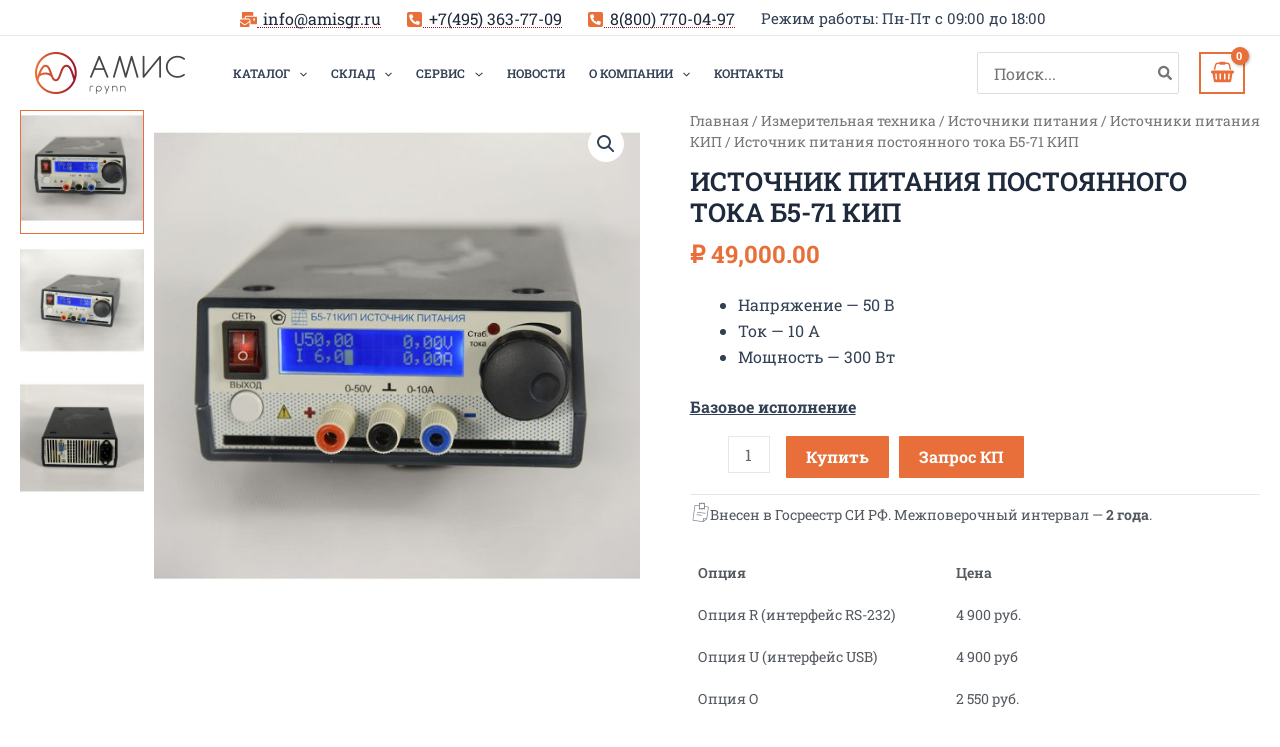

--- FILE ---
content_type: text/css
request_url: https://amisgr.ru/wp-content/uploads/elementor/css/post-8654.css?ver=1742470716
body_size: 255
content:
.elementor-8654 .elementor-element.elementor-element-0ee09be{--display:flex;--flex-direction:row;--container-widget-width:calc( ( 1 - var( --container-widget-flex-grow ) ) * 100% );--container-widget-height:100%;--container-widget-flex-grow:1;--container-widget-align-self:stretch;--flex-wrap-mobile:wrap;--align-items:flex-start;--gap:10px 10px;--row-gap:10px;--column-gap:10px;--margin-top:0px;--margin-bottom:0px;--margin-left:0px;--margin-right:0px;--padding-top:0px;--padding-bottom:0px;--padding-left:0px;--padding-right:0px;}.elementor-8654 .elementor-element.elementor-element-9ab33ed .elementor-icon-wrapper{text-align:center;}.elementor-8654 .elementor-element.elementor-element-9ab33ed .elementor-icon{font-size:20px;}.elementor-8654 .elementor-element.elementor-element-9ab33ed .elementor-icon svg{height:20px;}.elementor-8654 .elementor-element.elementor-element-ad073e7{font-size:14px;color:#54595F;}.elementor-8654 .elementor-element.elementor-element-bf4c7a5{--display:flex;--flex-direction:row;--container-widget-width:calc( ( 1 - var( --container-widget-flex-grow ) ) * 100% );--container-widget-height:100%;--container-widget-flex-grow:1;--container-widget-align-self:stretch;--flex-wrap-mobile:wrap;--justify-content:flex-start;--align-items:flex-start;--gap:10px 10px;--row-gap:10px;--column-gap:10px;--margin-top:0px;--margin-bottom:0px;--margin-left:0px;--margin-right:0px;--padding-top:0px;--padding-bottom:0px;--padding-left:0px;--padding-right:0px;}.elementor-8654 .elementor-element.elementor-element-c32b506{font-size:14px;color:#54595F;}

--- FILE ---
content_type: text/css
request_url: https://amisgr.ru/wp-content/uploads/elementor/css/post-2784.css?ver=1757496726
body_size: 1040
content:
.elementor-2784 .elementor-element.elementor-element-4819b70{--display:flex;--flex-direction:row;--container-widget-width:calc( ( 1 - var( --container-widget-flex-grow ) ) * 100% );--container-widget-height:100%;--container-widget-flex-grow:1;--container-widget-align-self:stretch;--flex-wrap-mobile:wrap;--align-items:stretch;--gap:10px 10px;--row-gap:10px;--column-gap:10px;--flex-wrap:wrap;--padding-top:050px;--padding-bottom:50px;--padding-left:0px;--padding-right:0px;}.elementor-2784 .elementor-element.elementor-element-4819b70:not(.elementor-motion-effects-element-type-background), .elementor-2784 .elementor-element.elementor-element-4819b70 > .elementor-motion-effects-container > .elementor-motion-effects-layer{background-color:#FCFCFC;}.elementor-2784 .elementor-element.elementor-element-5510c4b{--display:flex;--flex-wrap:wrap;}.elementor-2784 .elementor-element.elementor-element-8cfb75e .elementor-heading-title{font-size:18px;text-transform:uppercase;}.elementor-2784 .elementor-element.elementor-element-055043b > .elementor-widget-container{margin:10px 010px 0px 0px;}.elementor-2784 .elementor-element.elementor-element-055043b .elementor-icon-list-items:not(.elementor-inline-items) .elementor-icon-list-item:not(:last-child){padding-bottom:calc(5px/2);}.elementor-2784 .elementor-element.elementor-element-055043b .elementor-icon-list-items:not(.elementor-inline-items) .elementor-icon-list-item:not(:first-child){margin-top:calc(5px/2);}.elementor-2784 .elementor-element.elementor-element-055043b .elementor-icon-list-items.elementor-inline-items .elementor-icon-list-item{margin-right:calc(5px/2);margin-left:calc(5px/2);}.elementor-2784 .elementor-element.elementor-element-055043b .elementor-icon-list-items.elementor-inline-items{margin-right:calc(-5px/2);margin-left:calc(-5px/2);}body.rtl .elementor-2784 .elementor-element.elementor-element-055043b .elementor-icon-list-items.elementor-inline-items .elementor-icon-list-item:after{left:calc(-5px/2);}body:not(.rtl) .elementor-2784 .elementor-element.elementor-element-055043b .elementor-icon-list-items.elementor-inline-items .elementor-icon-list-item:after{right:calc(-5px/2);}.elementor-2784 .elementor-element.elementor-element-055043b .elementor-icon-list-icon i{transition:color 0.3s;}.elementor-2784 .elementor-element.elementor-element-055043b .elementor-icon-list-icon svg{transition:fill 0.3s;}.elementor-2784 .elementor-element.elementor-element-055043b{--e-icon-list-icon-size:15px;--e-icon-list-icon-align:center;--e-icon-list-icon-margin:0 calc(var(--e-icon-list-icon-size, 1em) * 0.125);--icon-vertical-offset:0px;}.elementor-2784 .elementor-element.elementor-element-055043b .elementor-icon-list-icon{padding-right:10px;}.elementor-2784 .elementor-element.elementor-element-055043b .elementor-icon-list-text{color:var( --e-global-color-astglobalcolor2 );transition:color 0.3s;}.elementor-2784 .elementor-element.elementor-element-ef12cac > .elementor-widget-container{margin:0px 010px 0px 0px;}.elementor-2784 .elementor-element.elementor-element-ef12cac .elementor-icon-list-items:not(.elementor-inline-items) .elementor-icon-list-item:not(:last-child){padding-bottom:calc(15px/2);}.elementor-2784 .elementor-element.elementor-element-ef12cac .elementor-icon-list-items:not(.elementor-inline-items) .elementor-icon-list-item:not(:first-child){margin-top:calc(15px/2);}.elementor-2784 .elementor-element.elementor-element-ef12cac .elementor-icon-list-items.elementor-inline-items .elementor-icon-list-item{margin-right:calc(15px/2);margin-left:calc(15px/2);}.elementor-2784 .elementor-element.elementor-element-ef12cac .elementor-icon-list-items.elementor-inline-items{margin-right:calc(-15px/2);margin-left:calc(-15px/2);}body.rtl .elementor-2784 .elementor-element.elementor-element-ef12cac .elementor-icon-list-items.elementor-inline-items .elementor-icon-list-item:after{left:calc(-15px/2);}body:not(.rtl) .elementor-2784 .elementor-element.elementor-element-ef12cac .elementor-icon-list-items.elementor-inline-items .elementor-icon-list-item:after{right:calc(-15px/2);}.elementor-2784 .elementor-element.elementor-element-ef12cac .elementor-icon-list-icon i{transition:color 0.3s;}.elementor-2784 .elementor-element.elementor-element-ef12cac .elementor-icon-list-icon svg{transition:fill 0.3s;}.elementor-2784 .elementor-element.elementor-element-ef12cac{--e-icon-list-icon-size:15px;--e-icon-list-icon-align:center;--e-icon-list-icon-margin:0 calc(var(--e-icon-list-icon-size, 1em) * 0.125);--icon-vertical-offset:0px;}.elementor-2784 .elementor-element.elementor-element-ef12cac .elementor-icon-list-icon{padding-right:10px;}.elementor-2784 .elementor-element.elementor-element-ef12cac .elementor-icon-list-text{color:var( --e-global-color-astglobalcolor2 );transition:color 0.3s;}.elementor-2784 .elementor-element.elementor-element-9e7e98e > .elementor-widget-container{margin:0px 010px 0px 0px;}.elementor-2784 .elementor-element.elementor-element-9e7e98e .elementor-icon-list-items:not(.elementor-inline-items) .elementor-icon-list-item:not(:last-child){padding-bottom:calc(15px/2);}.elementor-2784 .elementor-element.elementor-element-9e7e98e .elementor-icon-list-items:not(.elementor-inline-items) .elementor-icon-list-item:not(:first-child){margin-top:calc(15px/2);}.elementor-2784 .elementor-element.elementor-element-9e7e98e .elementor-icon-list-items.elementor-inline-items .elementor-icon-list-item{margin-right:calc(15px/2);margin-left:calc(15px/2);}.elementor-2784 .elementor-element.elementor-element-9e7e98e .elementor-icon-list-items.elementor-inline-items{margin-right:calc(-15px/2);margin-left:calc(-15px/2);}body.rtl .elementor-2784 .elementor-element.elementor-element-9e7e98e .elementor-icon-list-items.elementor-inline-items .elementor-icon-list-item:after{left:calc(-15px/2);}body:not(.rtl) .elementor-2784 .elementor-element.elementor-element-9e7e98e .elementor-icon-list-items.elementor-inline-items .elementor-icon-list-item:after{right:calc(-15px/2);}.elementor-2784 .elementor-element.elementor-element-9e7e98e .elementor-icon-list-icon i{transition:color 0.3s;}.elementor-2784 .elementor-element.elementor-element-9e7e98e .elementor-icon-list-icon svg{transition:fill 0.3s;}.elementor-2784 .elementor-element.elementor-element-9e7e98e{--e-icon-list-icon-size:15px;--e-icon-list-icon-align:center;--e-icon-list-icon-margin:0 calc(var(--e-icon-list-icon-size, 1em) * 0.125);--icon-vertical-offset:0px;}.elementor-2784 .elementor-element.elementor-element-9e7e98e .elementor-icon-list-icon{padding-right:10px;}.elementor-2784 .elementor-element.elementor-element-9e7e98e .elementor-icon-list-text{color:var( --e-global-color-astglobalcolor2 );transition:color 0.3s;}.elementor-2784 .elementor-element.elementor-element-ff1bc30{--display:flex;}.elementor-2784 .elementor-element.elementor-element-112f9ee .elementor-heading-title{font-size:18px;text-transform:uppercase;}.elementor-2784 .elementor-element.elementor-element-70a3eb3 .elementor-icon-list-icon i{transition:color 0.3s;}.elementor-2784 .elementor-element.elementor-element-70a3eb3 .elementor-icon-list-icon svg{transition:fill 0.3s;}.elementor-2784 .elementor-element.elementor-element-70a3eb3{--e-icon-list-icon-size:14px;--icon-vertical-offset:0px;}.elementor-2784 .elementor-element.elementor-element-70a3eb3 .elementor-icon-list-item > .elementor-icon-list-text, .elementor-2784 .elementor-element.elementor-element-70a3eb3 .elementor-icon-list-item > a{font-size:16px;}.elementor-2784 .elementor-element.elementor-element-70a3eb3 .elementor-icon-list-text{color:var( --e-global-color-astglobalcolor2 );transition:color 0.3s;}.elementor-2784 .elementor-element.elementor-element-70a3eb3 .elementor-icon-list-item:hover .elementor-icon-list-text{color:var( --e-global-color-astglobalcolor0 );}.elementor-2784 .elementor-element.elementor-element-41583e1 .elementor-heading-title{font-size:18px;text-transform:uppercase;}.elementor-2784 .elementor-element.elementor-element-94fdb5f{--grid-template-columns:repeat(0, auto);--grid-column-gap:5px;--grid-row-gap:0px;}.elementor-2784 .elementor-element.elementor-element-94fdb5f .elementor-widget-container{text-align:left;}.elementor-2784 .elementor-element.elementor-element-473cffe{--display:flex;}.elementor-2784 .elementor-element.elementor-element-9f1c988 .elementor-heading-title{font-size:18px;text-transform:uppercase;}.elementor-2784 .elementor-element.elementor-element-e229a67 .elementor-icon-list-icon i{transition:color 0.3s;}.elementor-2784 .elementor-element.elementor-element-e229a67 .elementor-icon-list-icon svg{transition:fill 0.3s;}.elementor-2784 .elementor-element.elementor-element-e229a67{--e-icon-list-icon-size:14px;--icon-vertical-offset:0px;}.elementor-2784 .elementor-element.elementor-element-e229a67 .elementor-icon-list-item > .elementor-icon-list-text, .elementor-2784 .elementor-element.elementor-element-e229a67 .elementor-icon-list-item > a{font-size:16px;}.elementor-2784 .elementor-element.elementor-element-e229a67 .elementor-icon-list-text{color:var( --e-global-color-astglobalcolor3 );transition:color 0.3s;}.elementor-2784 .elementor-element.elementor-element-e229a67 .elementor-icon-list-item:hover .elementor-icon-list-text{color:var( --e-global-color-astglobalcolor0 );}.elementor-2784 .elementor-element.elementor-element-342c735{width:var( --container-widget-width, 50% );max-width:50%;--container-widget-width:50%;--container-widget-flex-grow:0;}@media(max-width:1024px){.elementor-2784 .elementor-element.elementor-element-473cffe{--margin-top:20px;--margin-bottom:0px;--margin-left:0px;--margin-right:0px;}}@media(min-width:768px){.elementor-2784 .elementor-element.elementor-element-5510c4b{--width:32%;}.elementor-2784 .elementor-element.elementor-element-ff1bc30{--width:32%;}.elementor-2784 .elementor-element.elementor-element-473cffe{--width:32%;}}@media(max-width:1024px) and (min-width:768px){.elementor-2784 .elementor-element.elementor-element-5510c4b{--width:48%;}.elementor-2784 .elementor-element.elementor-element-ff1bc30{--width:48%;}.elementor-2784 .elementor-element.elementor-element-473cffe{--width:50%;}}@media(max-width:767px){.elementor-2784 .elementor-element.elementor-element-5510c4b{--margin-top:0px;--margin-bottom:20px;--margin-left:0px;--margin-right:0px;}.elementor-2784 .elementor-element.elementor-element-ff1bc30{--margin-top:0px;--margin-bottom:20px;--margin-left:0px;--margin-right:0px;}.elementor-2784 .elementor-element.elementor-element-473cffe{--margin-top:0px;--margin-bottom:20px;--margin-left:0px;--margin-right:0px;}}

--- FILE ---
content_type: text/css
request_url: https://amisgr.ru/wp-content/uploads/elementor/css/post-8642.css?ver=1742470716
body_size: 412
content:
.elementor-8642 .elementor-element.elementor-element-3cf5dd1{--display:flex;}.elementor-8642 .elementor-element.elementor-element-b8b46bb .elementor-icon-list-icon i{transition:color 0.3s;}.elementor-8642 .elementor-element.elementor-element-b8b46bb .elementor-icon-list-icon svg{transition:fill 0.3s;}.elementor-8642 .elementor-element.elementor-element-b8b46bb{--e-icon-list-icon-size:14px;--icon-vertical-offset:0px;}.elementor-8642 .elementor-element.elementor-element-b8b46bb .elementor-icon-list-text{transition:color 0.3s;}

--- FILE ---
content_type: text/css
request_url: https://amisgr.ru/wp-content/plugins/art-feedback-button-master/assets/css/style-afb-shortcode.min.css?ver=1.1.0
body_size: 996
content:
@keyframes mmfadeIn{0%{opacity:0}to{opacity:1}}@keyframes mmfadeOut{0%{opacity:1}to{opacity:0}}@keyframes mmslideIn{0%{transform:translateY(15%)}to{transform:translateY(0)}}@keyframes mmslideOut{0%{transform:translateY(0)}to{transform:translateY(-10%)}}@keyframes spin{0%{transform:rotate(0deg)}to{transform:rotate(360deg)}}.afb-modal{display:none}.afb-modal .modal__container,.afb-modal .modal__overlay{will-change:transform}.afb-modal.is-open{display:block}.afb-modal[aria-hidden=false] .afb-modal__overlay{animation:mmfadeIn .3s cubic-bezier(0,0,.2,1)}.afb-modal[aria-hidden=false] .afb-modal__container{animation:mmslideIn .3s cubic-bezier(0,0,.2,1)}.afb-modal[aria-hidden=true] .afb-modal__overlay{animation:mmfadeOut .3s cubic-bezier(0,0,.2,1)}.afb-modal[aria-hidden=true] .afb-modal__container{animation:mmslideOut .3s cubic-bezier(0,0,.2,1)}.afb-modal__overlay{position:fixed;top:0;left:0;right:0;bottom:0;background:rgba(0,0,0,.6);display:flex;justify-content:center;align-items:center;z-index:200}.afb-modal__container{position:relative;background-color:#fff;color:#111;padding:30px;max-width:600px;width:100%;max-height:100vh;border-radius:4px;overflow-y:auto;box-sizing:border-box}.afb-modal__header{display:flex;justify-content:space-between;align-items:center}.afb-modal__title{margin:0 auto;line-height:1.25;box-sizing:border-box;text-align:center;text-transform:uppercase;font-weight:700;font-size:1.5rem;font-family:inherit}.afb-modal__close{background:0 0;border:0;position:absolute;right:0;top:0;font-size:40px;width:40px;height:40px;padding:0;line-height:1;color:#606060}.afb-modal__close:hover{cursor:pointer;color:#111}.afb-modal__close:focus{outline:0}.afb-modal__content{margin-top:2rem;margin-bottom:2rem;line-height:1.5;color:rgba(0,0,0,.8)}.afb-modal__btn{display:block;width:100%;font-size:1rem;font-weight:700;padding:1rem 1.5rem;border-radius:.25rem;border-style:none;border-width:0;cursor:pointer;line-height:1;margin:10px 0 0}.afb-modal__btn:focus,.afb-modal__btn:hover{cursor:pointer;opacity:.9}.afb-modal__btn:focus{outline:0}.-modal-form__fields,.afb-field-wrapper{display:flex;flex-direction:column}.afb-field-wrapper{margin-bottom:1rem}.afb-field-wrapper label{font-size:.875rem;line-height:1;margin-bottom:.25rem;text-align:left}.afb-field-wrapper .required{border-bottom:0!important;color:red;text-decoration:none}.afb-field-wrapper .input-text{width:100%}.error{font-size:12px;color:red;font-style:italic}.alert,.success{color:#4caf50;text-align:center;display:block}.alert{display:inline-block;padding:1em;font-size:.875em;color:#fff;position:fixed;bottom:20px;z-index:1000;width:280px;-webkit-animation:slide .5s forwards;-webkit-animation-delay:2s;animation:slide .5s forwards;animation-delay:1s;box-shadow:0 0 3px 0 rgba(0,0,0,.4);box-sizing:border-box}.alert-success{background-color:#4caf50}.alert-danger{background-color:#f44336}#spinner{visibility:hidden;width:80px;height:80px;border:2px solid #f3f3f3;border-top:3px solid #f25a41;border-radius:100%;position:absolute;top:0;bottom:0;left:0;right:0;margin:auto;animation:spin 1s infinite linear}#spinner.show{visibility:visible}.preload{background-color:#f1f1f1}

--- FILE ---
content_type: application/javascript
request_url: https://amisgr.ru/wp-content/plugins/art-feedback-button-master/assets/js/script-afb-shortcode.min.js?ver=1.1.0
body_size: 911
content:
MicroModal.init();const AFB_triggerEvent=(e,t,o)=>{const n=new CustomEvent(`afb_${t}`,{bubbles:!0,detail:o});"string"==typeof e&&(e=document.querySelector(e)),e.dispatchEvent(n)};function AFB_viewModal(e,t){return fetch(e,t).then(function(e){return 200!==e.status?Promise.reject(new Error(e.statusText)):Promise.resolve(e)}).then(function(e){return e.json()}).then(function(e){return e}).catch(function(e){console.log("error",e)})}function AFB_sendForm(e,t,o,n){e.addEventListener("submit",function(s){s.preventDefault();const r=new FormData(e),a=e.getAttribute("action");t.setAttribute("disabled","disabled"),o.classList.add("preload"),(async()=>{let s=await fetch(a,{method:"POST",body:r}),c=await s.json();if(o.classList.remove("preload"),t.removeAttribute("disabled"),!1===s.ok){let t=c.message;for(let n in t){let s=o.querySelector('label[for="'+n+'"]');405===c.data.status&&(s=e),s.insertAdjacentHTML("beforeend",'<span class="error">'+t[n]+"</span>")}setTimeout(function(){o.querySelectorAll(".error").forEach(function(e,t,o){e.remove()})},5e3)}"success"===c.status&&(AFB_triggerEvent(e,"send_success",c),n.innerHTML="",n.insertAdjacentHTML("afterend",'<span class="success">'+c.message+"</span>"),setTimeout(function(){MicroModal.close("afb-modal")},3e3))})()})}function AFB_modalShow(){MicroModal.show("afb-modal",{debugMode:!0,disableScroll:!0,onShow:function(e){const t=e.querySelector("input[type=tel]");VMasker(t).maskPattern(t.dataset.mask),AFB_triggerEvent(e,"open")},onClose:function(e){AFB_triggerEvent(e,"close"),e.remove()},closeTrigger:"data-afb-close",disableFocus:!1,awaitCloseAnimation:!0})}const buttons=document.querySelectorAll(".button-shortcode-js");buttons.forEach(e=>e.addEventListener("click",function(e){let t=e.target,o=t.dataset.windowUrl,n={emails:t.dataset.afbEmails};this.setAttribute("disabled","disabled"),AFB_viewModal(o,{method:"POST",headers:{"Content-Type":"application/json;charset=utf-8"},body:JSON.stringify(n)}).then(function(e){document.body.insertAdjacentHTML("afterend",e.html),t.removeAttribute("disabled"),AFB_modalShow();const o=document.querySelector(".afb-modal__container"),n=document.querySelector(".afb-modal__content");AFB_sendForm(document.querySelector(".afb-modal-form"),document.querySelector(".js-send-modal-form"),o,n)})}));